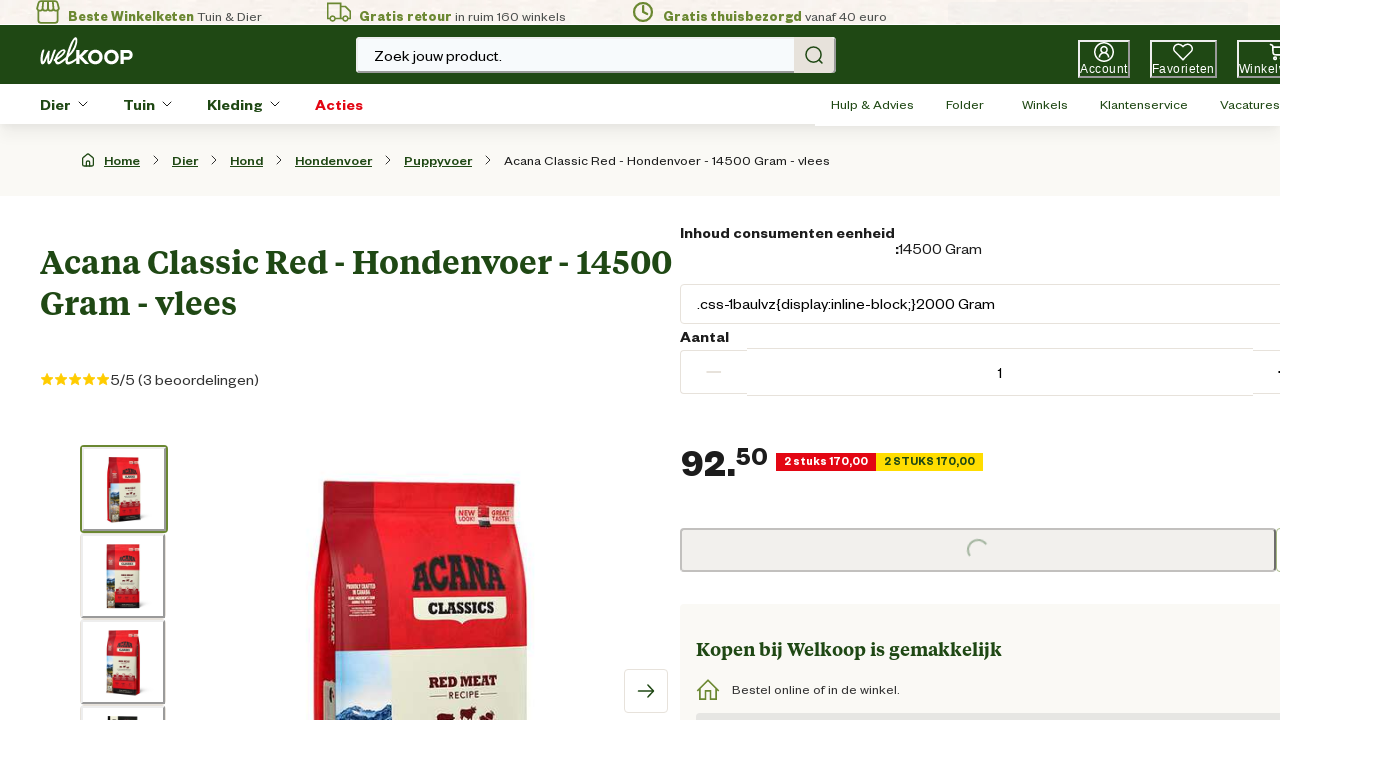

--- FILE ---
content_type: application/javascript; charset=utf8
request_url: https://www.welkoop.nl/mobify/bundle/501/static/hotjar_tracking.js
body_size: -93
content:
window.addEventListener("load",(function(){try{if(window.CookieConsent&&window.CookieConsent.consent&&!0===window.CookieConsent.consent.statistics){if(window.hj)return;t=window,n=document,t.hj=t.hj||function(){(t.hj.q=t.hj.q||[]).push(arguments)},t._hjSettings={hjid:250977,hjsv:6},e=n.getElementsByTagName("head")[0],(i=n.createElement("script")).async=1,i.src="https://static.hotjar.com/c/hotjar-"+t._hjSettings.hjid+".js?sv="+t._hjSettings.hjsv,e.appendChild(i)}}catch(t){}var t,n,e,i}));